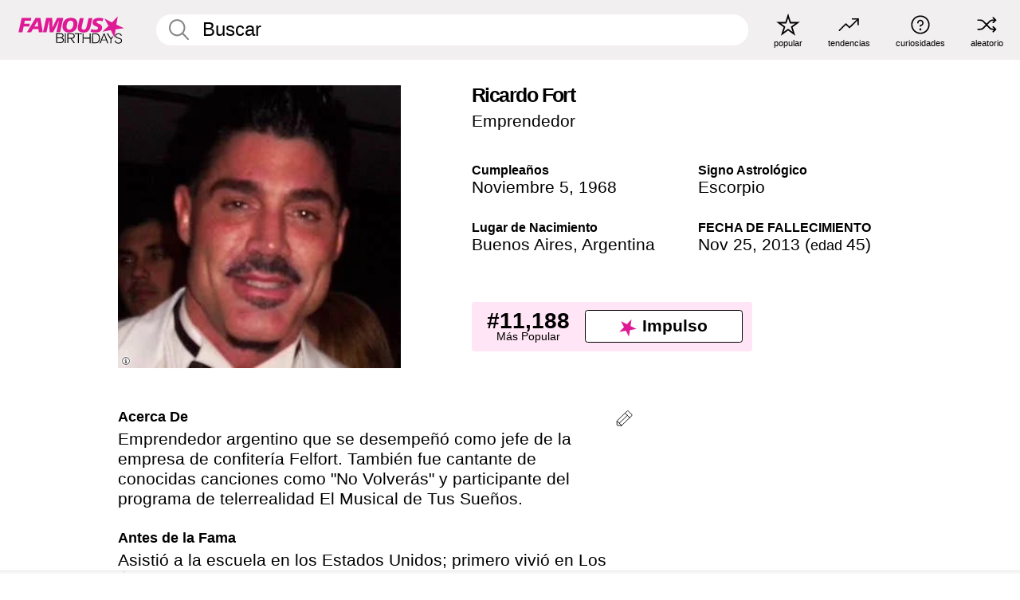

--- FILE ---
content_type: text/html; charset=UTF-8
request_url: https://es.famousbirthdays.com/people/ricardo-fort.html
body_size: 9786
content:
<!DOCTYPE html>
<html lang= "es">
  <head>
    <meta charset="utf-8">
    
    <link rel="preconnect" href="https://a.pub.network/" crossorigin />
    <link rel="preconnect" href="https://d.pub.network/" crossorigin />
    
     
            <link rel="preload" href="https://www.famousbirthdays.com/faces/fort-ricardo-image.jpg" as="image" imagesrcset="https://www.famousbirthdays.com/thumbnails/fort-ricardo-medium.jpg 190w, https://www.famousbirthdays.com/thumbnails/fort-ricardo-large.jpg 250w, https://www.famousbirthdays.com/faces/fort-ricardo-image.jpg 300w" imagesizes="(max-width: 767px) 300px, 300px" fetchpriority="high">
          
    
    
    <meta name="viewport" content="width=device-width, initial-scale=1">
        <title>Ricardo Fort Curiosidades, Familia, Biografía | Famous Birthdays</title>
        <meta name="description" content="Emprendedor argentino que se desempeñó como jefe de la empresa de confitería Felfort.">

    <link rel="icon" href="/favicon.ico" sizes="any">
    <link rel="icon" href="/favicon.svg?3" type="image/svg+xml">
    <link rel="icon" href="/favicon-32.png?3" sizes="32x32" type="image/png">
    <link rel="apple-touch-icon" href="https://es.famousbirthdays.com/apple-touch-icon.png">

          <script type="application/ld+json">
    {"@context":"https://schema.org","@type":"Person","@id":"https://es.famousbirthdays.com/people/ricardo-fort.html#person","url":"https://es.famousbirthdays.com/people/ricardo-fort.html","name":"Ricardo Fort","givenName":"Ricardo","familyName":"Fort","image":{"@type":"ImageObject","url":"https://www.famousbirthdays.com/faces/fort-ricardo-image.jpg"},"sameAs":["https://en.wikipedia.org/wiki/Ricardo_Fort"],"description":"Emprendedor argentino que se desempeñó como jefe de la empresa de confitería Felfort. También fue cantante de conocidas canciones como \"No Volverás\" y participante del programa de telerrealidad El Musical de Tus Sueños.","jobTitle":"Emprendedor","birthDate":"1968-11-05","birthPlace":{"@type":"Place","name":"Buenos Aires, Argentina"}}</script>

<script type="application/ld+json">
{
    "@context": "https://schema.org",
    "@type": "WebPage",
    "url": "https://es.famousbirthdays.com/people/ricardo-fort.html",
    "name": "Ricardo Fort Curiosidades, Familia, Biografía | Famous Birthdays",
    "description": "Descubre más sobre Ricardo Fort: su cumpleaños, lo que hizo antes de la fama, su vida de familia, curiosidades, popularidad y más.",
    "inLanguage": "es",
    "primaryImageOfPage": {
        "@type": "ImageObject",
        "url": "https://www.famousbirthdays.com/faces/fort-ricardo-image.jpg"
    },
    "mainEntity": {
        "@id": "https://es.famousbirthdays.com/people/ricardo-fort.html#person"
    }
}
</script>
    
    <script type="application/ld+json"> {
    "@context": "https://schema.org",
    "@graph": [
        {
            "@type": "Organization",
            "@id": "https://www.famousbirthdays.com/#organization",
            "name": "Famous Birthdays",
            "url": "https://www.famousbirthdays.com/",
            "logo": {
                "@type": "ImageObject",
                "url": "https://www.famousbirthdays.com/apple-touch-icon.png",
                "width": 180,
                "height": 180
            },
            "sameAs": [
                "https://www.instagram.com/famousbirthdays",
                "https://www.tiktok.com/@famousbirthdays",
                "https://twitter.com/famousbirthdays",
                "https://www.youtube.com/@famousbirthdays"
            ]
        },
        {
            "@type": "WebSite",
            "@id": "https://es.famousbirthdays.com/#website",
            "url": "https://es.famousbirthdays.com/",
            "name": "Famous Birthdays",
            "inLanguage": "es",
            "publisher": {
                "@id": "https://www.famousbirthdays.com/#organization"
            }
        }
    ]
} </script>

    <link rel="manifest" href="/manifest.json">

        <style id="critical-universal">
      :root{--colorWhite:#fff;--colorBlack:#000;--colorPink:#df1995;--colorWhitePink:#ffe5f5;--colorLightPink:#ffd2ef;--colorGrey:#f1efef;--colorDarkerGrey:#868686}*,*::before,*::after{box-sizing:border-box}html,body{margin:0;padding:0}html{font-size:4.1026vw}body{font-family:Helvetica,sans-serif;background:var(--colorWhite);color:var(--colorBlack);width:100%;font-size:1.6rem;line-height:1.2;-webkit-font-smoothing:antialiased;-moz-osx-font-smoothing:grayscale}img,picture{display:block;max-width:100%;height:auto}main{display:block;max-width:1600px;margin:0 auto;padding:5.5rem 0 1.25rem}a{color:var(--colorPink);text-decoration:none}h1 a,h2 a,h3 a,h4 a,h5 a{color:var(--colorBlack);text-decoration:none}p{margin:0}.type-36-b{font-size:1.75rem;line-height:1.05;font-weight:700;letter-spacing:-.01em}.type-34{font-size:1.75rem;line-height:100%;font-weight:700;letter-spacing:-.0625em}.type-28{font-size:1.75rem;line-height:1;font-weight:700}.type-24-26,.type-24-26-small{font-size:1.5rem;line-height:1.1}.type-16-18{font-size:1rem;line-height:1;font-weight:700}.type-16-18-small{font-size:1rem;line-height:1.1;font-weight:700}.type-20-24{font-size:1.25rem;line-height:1.2}.type-14-16{font-size:.875rem;line-height:.9}.type-36{font-size:2rem;line-height:.9;font-weight:700}.site-header{background-color:var(--colorGrey);padding:1.125rem 1rem;display:flex;align-items:center;justify-content:space-between;position:fixed;width:100%;box-sizing:border-box;z-index:3}.site-header__home{margin-right:1rem;width:2.625rem}.site-header__logo{display:none;height:3.5rem}.site-header__logo svg{display:block;width:9.625rem;height:2.5rem}.site-header__logo-mobile{display:flex;width:2.875rem;height:2.875rem;color:var(--colorPink)}.site-header__logo-mobile svg{display:block;width:2.875rem;height:2.875rem}.site-navigation{align-items:center;flex-basis:23.125rem;justify-content:space-between;display:none}.site-navigation a{margin-left:2.25rem;color:var(--colorBlack);text-decoration:none;text-transform:lowercase}.site-navigation a svg{margin:0 auto;display:block;max-width:100%;max-height:100%;fill:transparent}.site-navigation a svg.icon--popular{width:2.125rem;height:2.125rem}.site-navigation a svg.icon--trending{width:1.8125rem;height:1.125rem}.site-navigation a svg.icon--qa{width:1.5625rem;height:1.4375rem}.site-navigation a svg.icon--trivia{width:1.6875rem;height:1.6875rem}.site-navigation a svg.icon--random{width:1.75rem;height:1.4375rem}.site-navigation a span{margin-top:.125rem;display:none;text-align:center;font-size:.75rem;line-height:1.1;white-space:nowrap}.site-navigation a .site-navigation__icon{margin:0;display:flex;height:2.25rem;justify-content:center;align-items:center}.search{display:flex;width:100%;padding:0;position:relative}.search fieldset{margin:0;padding:0;border:0;width:100%;display:flex;position:relative;height:2.75rem}.search fieldset input{display:flex;width:100%;padding:.5rem 0 .5rem 1.125rem;box-sizing:border-box;border-radius:1.875rem;color:var(--colorBlack);border:.125rem solid var(--colorWhite);background-color:var(--colorWhite);appearance:none}.search fieldset input.search-bar{height:2.75rem;line-height:2.75rem;padding-top:0;padding-bottom:0}.search fieldset input::-webkit-search-decoration,.search fieldset input::-webkit-search-cancel-button,.search fieldset input::-webkit-search-results-button,.search fieldset input::-webkit-search-results-decoration{display:none!important}.search-button{margin:0;padding:0;border:0;background:none;position:absolute;right:1.125rem;top:50%;transform:translateY(-50%);cursor:pointer;color:var(--colorDarkerGrey)}.search-button svg{display:block;width:1.125rem;height:1.125rem}.search-suggestions{display:none}.side-paddings{padding:0 1rem}.columns-2,.columns-3{display:grid;grid-template-columns:1fr;grid-gap:1rem}.section-row{margin-bottom:3rem}.section-row>h1{padding-inline:1rem}.sr-only{position:absolute!important;width:1px!important;height:1px!important;padding:0!important;margin:-1px!important;overflow:hidden!important;clip:rect(0,0,0,0)!important;white-space:nowrap!important;border:0!important}@media(min-width:768px){html{font-size:1.1111vw}body{font-size:1.5rem}main{padding-bottom:2.25rem;min-height:calc(100vh - 13.25rem);box-sizing:border-box}.type-24-26,.type-24-26-small{font-size:2rem}.type-16-18{font-size:1.125rem;line-height:1.2}.type-16-18-small{font-size:1.125rem}.type-20-24{font-size:1.5rem}.type-14-16{font-size:1rem;line-height:1.1}.site-header{padding:.875rem 1.5rem}.site-header__home{margin-right:2.625rem;flex-basis:9.6666875rem;width:9.625rem}.site-header__logo{display:flex;align-items:center}.site-header__logo-mobile{display:none}.site-navigation{display:flex}.site-navigation a span{display:block}.search fieldset input{width:100%;padding:.75rem 0 .75rem 1.25rem}.search-button svg{width:1.8125rem;height:1.8125rem}.layout--is-medium-narrow{padding-left:4.5rem;padding-right:4.5rem}.layout--is-narrow{padding-left:8.875rem;padding-right:8.875rem}.side-paddings{padding:0 1.5rem}.columns-2{grid-template-columns:repeat(2,1fr);grid-column-gap:1.5rem}.columns-3{grid-template-columns:repeat(3,1fr);grid-column-gap:1.5rem}.section-row{margin-bottom:1.5rem}}@media(min-width:1600px){html{font-size:16px}}.tiles{margin-bottom:1rem;display:grid;grid-template-columns:repeat(2,1fr);row-gap:1rem}.tiles--gap-Y{column-gap:1rem}.tile{width:100%;position:relative;display:block;text-decoration:none;color:var(--colorBlack)}.tile p{margin:0}.tile p:first-of-type{margin-bottom:.25rem}.tile__picture{margin-bottom:.75rem;border-radius:1.875rem;overflow:hidden;max-width:100%;aspect-ratio:1 / 1}.profile-video-thumbnail{aspect-ratio:16/9}.tile__picture picture,.tile__picture img{display:block;width:100%;height:100%;object-fit:cover;object-position:center}.tile:nth-child(7){display:none}.tile__item{min-width:0}.tile__star-ranking{position:absolute;top:-.85rem;left:-.85rem;color:var(--colorLightPink)}.tile__star-ranking svg{display:block;width:3.25rem;height:3.25rem}.tile__star-ranking span{color:var(--colorBlack);position:absolute;top:50%;left:50%;transform:translate(-66%,-50%)}.tiles-module{padding:0 1rem}.tiles-module h2{margin:0 0 1rem 0}.tiles-module--no-paddings{padding:0}.tiles-module--capitalized h2,.tiles-module--capitalized h1{text-transform:uppercase}@media(min-width:768px){.tiles{grid-template-columns:repeat(6,1fr);row-gap:1.5rem}.tiles--gap-Y{column-gap:1.5rem}.tile:nth-child(7){display:block}.tile__star-ranking{display:block;top:-1.5rem;left:-1.5rem}.tile__star-ranking svg{width:4.375rem;height:4.375rem}.tiles-module{padding:0 1.5rem}}.todays-birthdays-module h1{margin:1.5rem 0 1.25rem 0;padding:0 1rem;text-transform:uppercase}.todays-birthdays-module .todays-birthdays-module__row:last-of-type{display:none}@media(min-width:768px){.todays-birthdays-module h1{margin:1.5rem 0;padding:0 1.5rem}.todays-birthdays-module .todays-birthdays-module__row:first-of-type .tile__item:last-of-type{display:none}.todays-birthdays-module .todays-birthdays-module__row:last-of-type{display:block}}.bio-module h1{margin:0}.bio-module h1 span{display:block}.bio-module .bio-module__profession{margin:0}.bio-module__info{padding:0 1rem}.bio-module .picture{margin-bottom:1.5rem}.bio-module .picture picture,.bio-module .picture img{display:block;width:100%;height:auto}.bio-module__person-attributes{margin-top:2rem;display:grid;grid-template-columns:1fr 1fr;grid-gap:1.125rem}.bio-module__person-attributes p{margin:0}.bio-module__person-attributes p span{display:block}.bio-module a{color:var(--colorBlack);text-decoration:none}.bio-module__full-name,.bio-module__person-attributes .type-16-18{text-transform:none}@media(min-width:768px){.bio-module{padding:2rem 1.5rem 0 1.5rem;display:flex;justify-content:space-between}.bio-module h1{margin-bottom:.625rem}.bio-module__info{padding:0}.bio-module .column:nth-child(2){margin-left:3.5rem;flex:0 0 38rem}.bio-module .picture{margin-bottom:0}.bio-module__person-attributes{margin-top:2.75rem;grid-gap:2rem}}.profile-pictures-carousel__randomizer{position:absolute;top:1rem;right:1rem;display:block;z-index:2}.profile-pictures-carousel__randomizer a{color:var(--colorBlack);background-color:rgba(241,239,239,.4);width:2.5rem;height:2.5rem;display:flex;align-items:center;justify-content:center;border-radius:50%}.profile-pictures-carousel__randomizer svg{display:block;width:1.625rem;height:1.25rem}.profile-pictures-carousel__share{position:absolute;top:.5rem;display:none}.profile-pictures-carousel__share a{color:var(--colorBlack);background-color:rgba(241,239,239,.4);width:2.5rem;height:2.5rem;display:flex;align-items:center;justify-content:center;border-radius:50%}.profile-pictures-carousel__share svg{display:block;width:1.625rem;height:1.625rem}.profile-pictures-carousel{margin-bottom:1.5rem;width:100%;aspect-ratio:404/394;position:relative;overflow:hidden}.profile-pictures-carousel>input,.profile-pictures-carousel>label{position:absolute;opacity:0;pointer-events:none}.profile-pictures-carousel__viewport{display:flex;width:100%;height:100%;overflow-x:scroll;overflow-y:hidden;scroll-snap-type:x mandatory;scroll-behavior:smooth;scrollbar-width:none}.profile-pictures-carousel__viewport::-webkit-scrollbar{display:none}.profile-pictures-carousel__viewport>.profile-pictures-carousel__slide{display:flex;justify-content:center;align-items:center;flex:0 0 100%;scroll-snap-align:center}.profile-pictures-carousel__slide img{display:block;width:100%;height:100%;object-fit:cover}@media(max-width:767px){.profile-pictures-carousel{aspect-ratio:initial;justify-content:center;display:flex}.profile-pictures-carousel__viewport{max-width:320px;min-height:320px}.profile-pictures-carousel__viewport>.profile-pictures-carousel__slide{flex:0 0 100%}}.slide-anchor,input.slide-anchor,input[type="radio"].slide-anchor{display:none!important}.profile-pictures-carousel__controls,.profile-pictures-carousel__control-arrows,.profile-pictures-carousel__swipe-indicator,.profile-pictures-carousel__randomizer,.profile-pictures-carousel__share{display:none}@media(min-width:768px){.profile-pictures-carousel{width:90%;overflow:visible}.profile-pictures-carousel>label{position:static;opacity:1;pointer-events:auto}.profile-pictures-carousel__viewport{overflow:hidden;scroll-snap-type:none;scroll-behavior:unset}.profile-pictures-carousel__viewport>.profile-pictures-carousel__slide{scroll-snap-align:end}}.bio-module__boost-block,.group-info-module__boost-block{margin-top:2.5rem;max-width:24.75rem}.boost-block{padding:.75rem .875rem;display:grid;grid-template-columns:1fr 1fr;grid-gap:.875rem;align-items:center;border-radius:.25rem;background:var(--colorWhitePink);color:var(--colorBlack)}.boost-block p{margin:0;text-align:center}.boost-block p span{display:block}.boost-block__rank.type-36{font-size:2rem}button{margin:0;padding:0;border:none;background:none;font-family:inherit;font-size:100%;line-height:1.15}.bar-button{padding:.875rem 3rem;border:.0625rem solid var(--colorBlack);display:flex;align-items:center;justify-content:center;border-radius:.25rem;background:var(--colorWhite);color:var(--colorBlack);cursor:pointer;font-size:1.75rem;line-height:1;font-weight:700;box-sizing:border-box}.bar-button .icon{margin-right:.25rem}.bar-button .icon svg{display:block;width:1.5rem;height:1.5rem}#btn-boost,.btn-group-boost{padding:.625rem 3rem;font-size:1.5rem}@media(min-width:768px){.bio-module__boost-block{margin-top:4.125rem}}.ranking-item{margin-bottom:.625rem;padding:.25rem .5rem;display:flex;justify-content:space-between;align-items:center;background:var(--colorGrey);border-radius:.625rem;text-decoration:none;color:var(--colorBlack)}.ranking-item__profile{display:flex;align-items:center;width:72%;height:4.4rem}.ranking-item__picture{margin:0 .75rem 0 .25rem;border-radius:1.875rem;overflow:hidden;flex:0 0 20%;aspect-ratio:1/1}.ranking-item__picture img{display:block;width:100%;height:auto}@media(min-width:768px){.ranking-item__picture{flex:0 0 25%}}</style>
        <link rel="preload" href="/static/css/combined.min.css?v505" as="style" onload="this.onload=null;this.rel='stylesheet'">
    <noscript><link rel="stylesheet" href="/static/css/combined.min.css?v505"></noscript>

  

        
          <link rel="canonical" href="https://es.famousbirthdays.com/people/ricardo-fort.html"/>
    
          <script data-cfasync="false" type="text/javascript">
    var freestar = freestar || {};
    freestar.queue = freestar.queue || [];
    freestar.config = freestar.config || {};
    freestar.config.enabled_slots = [];
    freestar.initCallback = function () { (freestar.config.enabled_slots.length === 0) ? freestar.initCallbackCalled = false : freestar.newAdSlots(freestar.config.enabled_slots) }
</script>
<script>
var useSSL="https:"==document.location.protocol</script>
    
           
      
      <meta property="og:site_name" content="Famous Birthdays">
      <meta property="og:type" content="profile">
      <meta property="og:url" content="https://es.famousbirthdays.com/people/ricardo-fort.html">
      <meta property="og:title" content="Descubre más sobre Ricardo Fort">
      <meta property="og:description" content="Emprendedor argentino que se desempeñó como jefe de la empresa de confitería Felfort.">

      <meta property="og:image" content="https://www.famousbirthdays.com/faces/fort-ricardo-image.jpg">
      <meta property="og:image:alt" content="Descubre más sobre Ricardo Fort">
      
      
      
      
      
            <meta property="profile:first_name" content="Ricardo">
                  <meta property="profile:last_name" content="Fort">
      
      <meta name="twitter:card" content="summary_large_image">
      <meta name="twitter:site" content="@famousbirthdays">
      <meta name="twitter:title" content="Descubre más sobre Ricardo Fort">
      <meta name="twitter:description" content="Emprendedor argentino que se desempeñó como jefe de la empresa de confitería Felfort.">
      <meta name="twitter:image" content="https://www.famousbirthdays.com/faces/fort-ricardo-image.jpg">
      <meta name="twitter:image:alt" content="Descubre más sobre Ricardo Fort">

    
    


    
  </head>
  <body>
    <div class="site-header">
  <a href="/" class="site-header__home" aria-label="To Famous Birthdays homepage">
    <span class="site-header__logo">
      <svg class="icon icon--logo-fb">
        <use xlink:href="/static/fonts/famous-icons.svg#icon-logo-fb"></use>
      </svg>
    </span>
    <span class="site-header__logo-mobile">
      <svg class="icon icon--logo-fb-mobile">
        <use xlink:href="/static/fonts/famous-icons.svg#icon-logo-fb-mobile"></use>
      </svg>
    </span>
  </a>
  <form id="fb_search" class="search  " role="form" name="fb_search" action="/search" method="post">
	<fieldset>
	    <input autocomplete="off" id="main-search" type="search" name="q" placeholder=" Buscar " class="type-24-26 search-bar"  aria-label="Enter Celebrity or Date" maxlength="80"  data-dark_theme="0" >
	    <div class="search-button">
	      <svg class="icon icon--search">
	        <use xlink:href="/static/fonts/famous-icons.svg#icon-search"></use>
	      </svg>
	    </div>  
	    <button type="submit" class="search-submit" aria-label="Search"></button>
	    <ul  id="autocomplete-suggestions"  class="autocomplete-suggestions search-suggestions " ></ul>
	    
	</fieldset>
</form>



  <div class="site-navigation">
    <a href="/most-popular-people.html" title="popular">
      <span class="site-navigation__icon">
        <svg class="icon icon--popular">
          <use xlink:href="/static/fonts/famous-icons.svg#icon-popular"></use>
        </svg>
      </span>
      <span>popular</span>
    </a>
    <a href="/trending" title="tendencias ">
      <span class="site-navigation__icon">
        <svg class="icon icon--trending">
          <use xlink:href="/static/fonts/famous-icons.svg#icon-trending"></use>
        </svg>
      </span>
      <span>tendencias </span>
    </a>

        <a href="/trivia" title="curiosidades">
      <span class="site-navigation__icon">
        <svg class="icon icon--trivia">
          <use xlink:href="/static/fonts/famous-icons.svg#icon-trivia"></use>
        </svg>
      </span>
      <span>curiosidades</span>
    </a>
    <a id="random-person" href="#" title="aleatorio" class="random-person">
      <span class="site-navigation__icon">
        <svg class="icon icon--random">
          <use xlink:href="/static/fonts/famous-icons.svg#icon-random"></use>
        </svg>
      </span>
      <span>aleatorio</span>
    </a>
  </div>
</div>
    <main class=" layout--is-narrow ">
       <div class="section-row modifierSize section-row--size-xs section-half-bottom">
	<div class="bio-module ">
		<div class="column">
			
												<div class="profile-pictures-carousel">
					<input name="profile-pictures-carousel" id="slide-0" type="radio" class="slide-anchor" checked>
					<div class="profile-pictures-carousel__viewport">
						<div class="profile-pictures-carousel__slide slide-0">
							<img src="https://www.famousbirthdays.com/faces/fort-ricardo-image.jpg" srcset="https://www.famousbirthdays.com/thumbnails/fort-ricardo-medium.jpg 190w, https://www.famousbirthdays.com/thumbnails/fort-ricardo-large.jpg 250w, https://www.famousbirthdays.com/faces/fort-ricardo-image.jpg 300w" sizes="(max-width: 767px) 300px, 300px" width="300" height="300" alt="Ricardo Fort Profile Picture" loading="eager" fetchpriority="high" decoding="async">
						</div>
					</div>
					<div class="profile-pictures-carousel__share share-control-0 hidden-sm hidden-md hidden-lg"><a id="share-person-mobile-single" href="#" title="Share" class="share-person-mobile" data-share-url="https://es.famousbirthdays.com/people/ricardo-fort.html"><svg class="icon icon--share" width="24" height="24" viewBox="0 0 24 24" fill="currentColor" xmlns="http://www.w3.org/2000/svg"><path d="M14.54 6.62L12 4.08l-2.54 2.54-.67-.67L12 2.74l3.21 3.21z"></path><path d="M11.5 3.5h1v10h-1z"></path><path d="M16.8 19.2H7.2c-.81 0-1.44-.63-1.44-1.44V9.12c0-.81.63-1.44 1.44-1.44h3.36v.96H7.2c-.29 0-.48.19-.48.48v8.64c0 .29.19.48.48.48h9.6c.29 0 .48-.19.48-.48V9.12c0-.29-.19-.48-.48-.48h-3.36v-.96h3.36c.81 0 1.44.63 1.44 1.44v8.64c0 .81-.63 1.44-1.44 1.44z"></path></svg></a></div>
					<div class="profile-pictures-carousel__randomizer hidden-sm hidden-md hidden-lg"><a id="random-person-mobile" href="#" title="Random" class="random-person-mobile"><svg class="icon icon--random"><use xlink:href="/static/fonts/famous-icons.svg#icon-random"></use></svg></a></div>
				</div>
							
						    <div class="icon-trivia-touch-region">
			    </div>
				<svg class="icon icon--trivia img-src">
					<use xlink:href="/static/fonts/famous-icons.svg#icon-img-src"></use>
				</svg>
				<div class="img-src-overlay">
					

					<div class="img-src-overlay-content">
												<a href="https://www.flickr.com/photos/kenu/4113640144/" target="_blank" rel="noopener" rel="nofollow">Fuente</a>
																		&nbsp;&nbsp;
						<a href="https://creativecommons.org/licenses/by-sa/2.0/deed.en" target="_blank" rel="noopener" rel="nofollow">Licencia</a>
											</div>
				
				</div>
					</div>

		<div class="column">
			<div class="bio-module__info">
				<h1 class="type-34">
		        <span class="bio-module__full-name">Ricardo Fort</span>
		        						      </h1>
		      				<p class="type-20-24 bio-module__profession">
					<a href="https://es.famousbirthdays.com/profession/entrepreneur.html"> 
						Emprendedor
					</a>
				</p>
			  
			  	<div class="bio-module__person-attributes">
			  					  		<p>
			          <span class="type-16-18">
			          	 Cumpleaños 			          </span>
			          <span>
			          																<a href="/november5.html">Noviembre 5</a>,    <a href="/year/1968.html">1968</a> 									          </span>
			        </p>
			        
			        			        <p>
			          <span class="type-16-18">Signo Astrológico</span>
			          <span><a  href="/astrology/scorpio.html">Escorpio</a></span>
			        </p>
			        
			        <p>
			          <span class="type-16-18">Lugar de Nacimiento</span>
			          <span>
			          																<a href="https://es.famousbirthdays.com/city/buenosaires-argentina.html">Buenos Aires</a>,													
																					<a href="/birthplace/argentina.html">Argentina</a>
																          </span>
			        </p>

			        			        <p>
			          <span class="type-16-18">FECHA DE FALLECIMIENTO</span>
			          <span><a href="/deceased/day/november25.html">Nov 25</a>, <a href="/deceased/2013.html">2013</a> (<a href="/deceased/age/45.html"><small class="hidden-sm">edad </small>45</a>)</span>
			        </p>
			        			  	</div>
			</div>

						<div class="bio-module__boost-block">
				<div class="boost-block type-14-16">
					<p>
			          <span class="boost-block__rank type-36">#11,188</span>
			          <span>Más Popular</span>
			        </p>
			        <button id="btn-boost" class="bar-button type-28 btn-boost" type="button">
			        	<span class="icon">
					      <svg class="icon icon--logo-fb-mobile">
					        <use xlink:href="/static/fonts/famous-icons.svg#icon-logo-fb-mobile"></use>
					      </svg>
					    </span>
				    	<span>Impulso</span>
				    </button>
				</div>
							</div>
					</div>
	</div>
</div>

<div class="section-row modifierSize section-row--size-s section-no-bottom">
	<div class="about-container">
		<div class="about">
			<div class="about-module section-half-bottom-desktop">
				<h2>Acerca De </h2>
  				<p>Emprendedor argentino que se desempeñó como jefe de la empresa de confitería Felfort. También fue cantante de conocidas canciones como "No Volverás" y participante del programa de telerrealidad El Musical de Tus Sueños.</p>

  				<h2>Antes de la Fama</h2>
				<p>Asistió a la escuela en los Estados Unidos; primero vivió en Los Ángeles y luego se mudó a Miami, Florida.</p>

				<h2>Curiosidades</h2>
				<p>Falleció inesperadamente de un paro cardíaco en una clínica de Buenos Aires a los 45 años. El paro cardíaco se produjo como resultado de una hemorragia gastrointestinal.</p>

				<h2>Vida Familiar</h2>
				<p>Era abiertamente bisexual. Sus hijos Felipe y Marta nacieron de una madre sustituta.</p>

				<h2>Asociación</h2>
				<p >Él y <a href="https://es.famousbirthdays.com/people/moria-casan.html">Moria Casán</a> fueron jueces de la competencia de baile Bailando por un Sueño durante la temporada del 2012.</p>


				
								<div class="inline-banners inline-banners-profile hidden-md hidden-lg">
					<div align="center" data-freestar-ad="__300x250" id="famousbirthdays_incontent_4">
  <script data-cfasync="false" type="text/javascript">
    freestar.config.enabled_slots.push({ placementName: "famousbirthdays_incontent_4", slotId: "famousbirthdays_incontent_4" });
  </script>
</div>



				</div>
								
				<a id="btn-edit" href="#" class="to-edit btn-edit" data-url="ricardo-fort.html" title="Send Suggestion">
					<svg class="icon icon--pencil">
					  	<use xlink:href="/static/fonts/famous-icons.svg#icon-pencil"></use>
					</svg>
				</a>
			</div>

			
			
		</div>
      
		<div class="banners profile-sidebar">
			<div align="center" data-freestar-ad="__300x600" id="famousbirthdays_siderail_right_1">
  <script data-cfasync="false" type="text/javascript">
    freestar.config.enabled_slots.push({ placementName: "famousbirthdays_siderail_right_1", slotId: "famousbirthdays_siderail_right_1" });
  </script>
</div>



			
					</div>
	</div>
</div>

<div class="section-row modifierSize section-row--size-s">
	<div class="popularity-module">
		<h2 class="type-30-32">
			Popularidad 

			 
				 
			

			

		</h2>
		<div class="columns-3 popularity-module__inner">
			<div class="column">
																<a class="ranking-item ranking-item--theme-LightPink ranking-item--size-s" href="/most-popular-people.html">
						  <span class="ranking-item__profile type-24-26">
						    
						    <span class="ranking-item__label">Más Popular</span>
						  </span>
						  <span class="ranking-item__rank type-36">
						   #11,188
						  </span>
						</a>
																					<a class="ranking-item ranking-item--theme-LightPink ranking-item--size-s" href="/november5.html">
						  <span class="ranking-item__profile type-24-26">
						    
						    <span class="ranking-item__label">Nacidos en Noviembre 5</span>
						  </span>
						  <span class="ranking-item__rank type-36">
						   #27
						  </span>
						</a>
																																																	
			</div>
			<div class="column">
																																		<a class="ranking-item ranking-item--theme-BabyPink ranking-item--size-s" href="https://es.famousbirthdays.com/profession/entrepreneur.html">
						  <span class="ranking-item__profile type-24-26">
						    
						    <span class="ranking-item__label">Emprendedor</span>
						  </span>
						  <span class="ranking-item__rank type-36">
						   #25
						  </span>
						</a>
																					<a class="ranking-item ranking-item--theme-PalePink ranking-item--size-s" href="/names/ricardo.html">
						  <span class="ranking-item__profile type-24-26">
						    
						    <span class="ranking-item__label">Primer Nombre Ricardo</span>
						  </span>
						  <span class="ranking-item__rank type-36">
						   #19
						  </span>
						</a>
																															
			</div>
			<div class="column">
																																																				<a class="ranking-item ranking-item--theme-BlushPink ranking-item--size-s" href="/astrology/career/scorpio-entrepreneur.html">
						  <span class="ranking-item__profile type-24-26">
						    
						    <span class="ranking-item__label">Emprendedor Escorpio</span>
						  </span>
						  <span class="ranking-item__rank type-36">
						   #5
						  </span>
						</a>
																					<a class="ranking-item ranking-item--theme-MiddletonPink ranking-item--size-s" href="/lastname/fort.html">
						  <span class="ranking-item__profile type-24-26">
						    
						    <span class="ranking-item__label">Apellido Fort</span>
						  </span>
						  <span class="ranking-item__rank type-36">
						   #4
						  </span>
						</a>
													
			</div>
		</div>
	</div>
</div>






	<div class="section-row  modifierSize section-row--size-xs section-half-bottom ">
		<div class="tiles-module grid-item-aspect-1-1">
			<h2 class="type-30-32">
				 Los Fans de Ricardo Fort También Vieron 			</h2>
			<div class="tiles tiles--columns-4 tiles--gap-Y tiles--only-last-4-mobile">

												<div class="tile__item">
					<a class="tile" href="https://es.famousbirthdays.com/people/moria-casan.html">
						<div class="tile__picture">
								<img src="https://www.famousbirthdays.com/thumbnails/casan-moria-medium.jpg" srcset="https://www.famousbirthdays.com/thumbnails/casan-moria-medium.jpg 190w, https://www.famousbirthdays.com/thumbnails/casan-moria-large.jpg 250w, https://www.famousbirthdays.com/faces/casan-moria-image.jpg 300w" sizes="(max-width: 767px) 160px, 300px" width="190" height="190" alt="Moria Casán" loading="lazy" decoding="async">
						</div>
							<p class="type-16-18-small">Moria Casán</p>
													    	<p class="tile__description type-14-16">Actriz de Cine</p>
						    						</a>
					</div>
								<div class="tile__item">
					<a class="tile" href="https://es.famousbirthdays.com/people/erik-cassel.html">
						<div class="tile__picture">
								<img src="https://www.famousbirthdays.com/thumbnails/cassel-erik-medium.jpg" srcset="https://www.famousbirthdays.com/thumbnails/cassel-erik-medium.jpg 190w, https://www.famousbirthdays.com/thumbnails/cassel-erik-large.jpg 250w, https://www.famousbirthdays.com/faces/cassel-erik-image.jpg 300w" sizes="(max-width: 767px) 160px, 300px" width="190" height="190" alt="Erik Cassel" loading="lazy" decoding="async">
						</div>
							<p class="type-16-18-small">Erik Cassel</p>
													    	<p class="tile__description type-14-16">Emprendedor</p>
						    						</a>
					</div>
								<div class="tile__item">
					<a class="tile" href="https://es.famousbirthdays.com/people/gianluca-vacchi.html">
						<div class="tile__picture">
								<img src="https://www.famousbirthdays.com/thumbnails/vacchi-gianluca-medium.jpg" srcset="https://www.famousbirthdays.com/thumbnails/vacchi-gianluca-medium.jpg 190w, https://www.famousbirthdays.com/thumbnails/vacchi-gianluca-large.jpg 250w, https://www.famousbirthdays.com/faces/vacchi-gianluca-image.jpg 300w" sizes="(max-width: 767px) 160px, 300px" width="190" height="190" alt="Gianluca Vacchi" loading="lazy" decoding="async">
						</div>
							<p class="type-16-18-small">Gianluca Vacchi</p>
													    	<p class="tile__description type-14-16">Emprendedor</p>
						    						</a>
					</div>
								<div class="tile__item">
					<a class="tile" href="https://es.famousbirthdays.com/people/beto-perez.html">
						<div class="tile__picture">
								<img src="https://www.famousbirthdays.com/thumbnails/perez-beto-medium.jpg" srcset="https://www.famousbirthdays.com/thumbnails/perez-beto-medium.jpg 190w, https://www.famousbirthdays.com/thumbnails/perez-beto-large.jpg 250w, https://www.famousbirthdays.com/faces/perez-beto-image.jpg 300w" sizes="(max-width: 767px) 160px, 300px" width="190" height="190" alt="Beto Pérez" loading="lazy" decoding="async">
						</div>
							<p class="type-16-18-small">Beto Pérez</p>
													    	<p class="tile__description type-14-16">Emprendedor</p>
						    						</a>
					</div>
											</div>
		</div>
	</div>
	
	
			<div class="banners">
	<div align="center" data-freestar-ad="__300x250 __970x90" id="famousbirthdays_incontent_1">
  <script data-cfasync="false" type="text/javascript">
    freestar.config.enabled_slots.push({ placementName: "famousbirthdays_incontent_1", slotId: "famousbirthdays_incontent_1" });
  </script>
</div>



</div>	
	<div class="section-row ">
		<div class="tiles-module grid-item-aspect-1-1">
			<h2 class="type-30-32">
				   Ricardo Fort Es Miembro De   			</h2>
			<div class="tiles tiles--columns-4 tiles--gap-Y tiles--only-last-4-mobile">

														<div class="tile__item">
						<a class="tile" href="/year/1968.html">
							<div class="tile__picture">
																<img src="https://www.famousbirthdays.com/thumbnails/smith-will-medium.jpg" srcset="https://www.famousbirthdays.com/thumbnails/smith-will-medium.jpg 190w, https://www.famousbirthdays.com/thumbnails/smith-will-large.jpg 250w, https://www.famousbirthdays.com/faces/smith-will-image.jpg 300w" sizes="(max-width: 767px) 160px, 300px" width="190" height="190" alt="Nacidos En 1968" loading="lazy" decoding="async">
															</div>
							<p class="type-16-18-small">Nacidos En 1968</p>
						</a>
					</div>
				
									<div class="tile__item">
						<a class="tile" href="/profession/entrepreneur.html">
							<div class="tile__picture">
																<img src="https://www.famousbirthdays.com/thumbnails/musk-elon-medium.jpg" srcset="https://www.famousbirthdays.com/thumbnails/musk-elon-medium.jpg 190w, https://www.famousbirthdays.com/thumbnails/musk-elon-large.jpg 250w, https://www.famousbirthdays.com/faces/musk-elon-image.jpg 300w" sizes="(max-width: 767px) 160px, 300px" width="190" height="190" alt="Emprendedores" loading="lazy" decoding="async">
															</div>
							<p class="type-16-18-small">Emprendedores</p>
						</a>
					</div>
				
									<div class="tile__item">
						<a class="tile" href="/names/ricardo.html">
							<div class="tile__picture">
																<img src="https://www.famousbirthdays.com/thumbnails/alcaraz-ricardo-medium.jpg" srcset="https://www.famousbirthdays.com/thumbnails/alcaraz-ricardo-medium.jpg 190w, https://www.famousbirthdays.com/thumbnails/alcaraz-ricardo-large.jpg 250w, https://www.famousbirthdays.com/faces/alcaraz-ricardo-image.jpg 300w" sizes="(max-width: 767px) 160px, 300px" width="190" height="190" alt="Primer Nombre Ricardo" loading="lazy" decoding="async">
															</div>
							<p class="type-16-18-small">Primer Nombre Ricardo</p>
						</a>
					</div>
				
									<div class="tile__item">
						<a class="tile" href="/astrology/scorpio.html">
							<div class="tile__picture">
																<img src="https://www.famousbirthdays.com/thumbnails/hollman-juan-medium.jpg" srcset="https://www.famousbirthdays.com/thumbnails/hollman-juan-medium.jpg 190w, https://www.famousbirthdays.com/thumbnails/hollman-juan-large.jpg 250w, https://www.famousbirthdays.com/faces/hollman-juan-image.jpg 300w" sizes="(max-width: 767px) 160px, 300px" width="190" height="190" alt="Escorpios" loading="lazy" decoding="async">
															</div>
							<p class="type-16-18-small">Escorpios</p>
						</a>
					</div>
				
											</div>
		</div>
	</div>

	
	


	


	<div class="section-row">
		<div class="columns-2">
							<div class="column today-tiles-container">
					<div class="tiles-module">
						<h2 class="type-30-32"><a href="/november5.html">Más Cumpleaños Noviembre 5</a></h2>

						<div class="tiles tiles--columns-3 tiles--gap-Y tiles--only-last-2-mobile">

										<div class="tile__item">
						<a class="tile" href="https://es.famousbirthdays.com/people/auronplay.html">
							<div class="tile__picture">
								<img src="https://www.famousbirthdays.com/thumbnails/auronplay-medium.jpg" srcset="https://www.famousbirthdays.com/thumbnails/auronplay-medium.jpg 190w, https://www.famousbirthdays.com/thumbnails/auronplay-large.jpg 250w, https://www.famousbirthdays.com/faces/auronplay-image.jpg 300w" sizes="(max-width: 767px) 160px, 190px" width="190" height="190" alt="AuronPlay" loading="lazy" decoding="async">
							</div>
							<p class="type-16-18-small">AuronPlay</p>
							<p class="tile__description type-14-16">Estrella de YouTube</p>
							</a>
						</div>

										<div class="tile__item">
						<a class="tile" href="https://es.famousbirthdays.com/people/robert-patrick.html">
							<div class="tile__picture">
								<img src="https://www.famousbirthdays.com/thumbnails/patrick-robert-medium.jpg" srcset="https://www.famousbirthdays.com/thumbnails/patrick-robert-medium.jpg 190w, https://www.famousbirthdays.com/thumbnails/patrick-robert-large.jpg 250w, https://www.famousbirthdays.com/faces/patrick-robert-image.jpg 300w" sizes="(max-width: 767px) 160px, 190px" width="190" height="190" alt="Robert Patrick" loading="lazy" decoding="async">
							</div>
							<p class="type-16-18-small">Robert Patrick</p>
							<p class="tile__description type-14-16">Actor de Cine</p>
							</a>
						</div>

					
						<div class="tile__item">
							<a class="rounded-button" href="/november5.html" aria-label="Más Cumpleaños Noviembre 5">
								<span class="type-28">Más</span>
							</a>
						</div>
					</div>
					</div>
				</div>
			
			
			<div class="column">
				<div class="tiles-module">
					<h2 class="type-30-32"><a href="/astrology/scorpio.html">Más Escorpios</a></h2>

					<div class="tiles tiles--columns-3 tiles--gap-Y tiles--only-last-2-mobile">

								<div class="tile__item">
			      <a class="tile" href="https://es.famousbirthdays.com/people/moncluscarol.html">
			        <div class="tile__picture">
			            <img src="https://www.famousbirthdays.com/thumbnails/moncluscarol-medium.jpg" srcset="https://www.famousbirthdays.com/thumbnails/moncluscarol-medium.jpg 190w, https://www.famousbirthdays.com/thumbnails/moncluscarol-large.jpg 250w, https://www.famousbirthdays.com/faces/moncluscarol-image.jpg 300w" sizes="(max-width: 767px) 160px, 190px" width="190" height="190" alt="Moncluscarol" loading="lazy" decoding="async">
			          </div>
			        <p class="type-16-18-small">Moncluscarol</p>
			        <p class="tile__description type-14-16">Estrella de TikTok</p>
				        
				        
				        
				      </a>
				  </div>

				  				<div class="tile__item">
			      <a class="tile" href="https://es.famousbirthdays.com/people/juan-de-dios-pantoja.html">
			        <div class="tile__picture">
			            <img src="https://www.famousbirthdays.com/thumbnails/de-dios-pantoja-juan-medium.jpg" srcset="https://www.famousbirthdays.com/thumbnails/de-dios-pantoja-juan-medium.jpg 190w, https://www.famousbirthdays.com/thumbnails/de-dios-pantoja-juan-large.jpg 250w, https://www.famousbirthdays.com/faces/de-dios-pantoja-juan-image.jpg 300w" sizes="(max-width: 767px) 160px, 190px" width="190" height="190" alt="Juan de Dios Pantoja" loading="lazy" decoding="async">
			          </div>
			        <p class="type-16-18-small">Juan de Dios Pantoja</p>
			        <p class="tile__description type-14-16">Estrella de YouTube</p>
				        
				        
				        
				      </a>
				  </div>

				  
				    <div class="tile__item">
				      <a class="rounded-button" href="/astrology/scorpio.html"  aria-label="Más Escorpios">
				    	<span class="type-28">Más</span>
				  	  </a>
				    </div>
				</div>
			</div>

		</div>
	</div>
</div>

<!-- edit form -->
<form id="edit-form" name="edit_form" action="/people/edits" method="post">
	<input type="hidden" name="url" value="ricardo-fort.html">
</form>








              <div class="banners">
        <div align="center" data-freestar-ad="__300x250 __970x90" id="famousbirthdays_incontent_3">
  <script data-cfasync="false" type="text/javascript">
    freestar.config.enabled_slots.push({ placementName: "famousbirthdays_incontent_3", slotId: "famousbirthdays_incontent_3" });
  </script>
</div>



      </div>
          </main>
    <div class="site-footer">
      <div class="site-footer__row">
        <a class="site-footer__row__left site-footer__logo" href="/" aria-label="Home">
          <svg class="icon icon--logo-fb">
            <use xlink:href="/static/fonts/famous-icons.svg#icon-logo-fb"></use>
          </svg>
        </a>
        <div class="site-footer__row__right site-footer__icons">
          <ul class="site-footer__social">
             

             

            
             
          </ul>
          <ul class="site-footer__apps">
                                    <li>
              <a href="https://apps.apple.com/es/app/famous-birthdays/id646707938" target="_blank" rel="noopener" aria-label="Famous Birthdays in the App store">
                <svg class="icon icon--app-store">
                                      <use xlink:href="/static/fonts/famous-icons.svg#icon-app-store-es"></use>
                                  </svg>
              </a>
              
            </li>
             
                                    <li>
              <a href="https://play.google.com/store/apps/details?id=com.famousbirthdays&amp;hl=es" target="_blank" rel="noopener" aria-label="Famous Birthdays in the Play store">
                <svg class="icon icon--play-store">
                  <use xlink:href="/static/fonts/famous-icons.svg#icon-play-store-es"></use>
                </svg>
              </a>
              </li>
               
            
          </ul>
          <ul class="site-footer__languages">
            
                          <li>
                <a href="https://www.famousbirthdays.com" target="_blank" rel="noopener" title="Inglés" aria-label="Inglés">
                  <svg class="icon icon--flag-usa">
                    <use xlink:href="/static/fonts/famous-icons.svg#icon-flag-usa"></use>
                  </svg>
                </a>
              </li>
            
            
                        <li>
              <a href="https://pt.famousbirthdays.com" target="_blank" rel="noopener" title="Portugués" aria-label="Portugués">
                <svg class="icon icon--flag-portugal">
                  <use xlink:href="/static/fonts/famous-icons.svg#icon-flag-portugal"></use>
                </svg>
              </a>
            </li>
                              
                        <li>
              <a href="https://fr.famousbirthdays.com" target="_blank" rel="noopener" title="Francés" aria-label="Francés">
                <svg class="icon icon--flag-france">
                  <use xlink:href="/static/fonts/famous-icons.svg#icon-flag-france"></use>
                </svg>
              </a>
            </li>
            
                        <li>
              <a href="https://it.famousbirthdays.com" target="_blank" rel="noopener" title="Italiano" aria-label="Italiano">
                <svg class="icon icon--flag-italy">
                  <use xlink:href="/static/fonts/famous-icons.svg#icon-flag-italy"></use>
                </svg>
              </a>
            </li>
            
                        <li>
              <a href="https://de.famousbirthdays.com" target="_blank" rel="noopener" title="Alemán" aria-label="Alemán">
                <svg class="icon icon--flag-germany">
                  <use xlink:href="/static/fonts/famous-icons.svg#icon-flag-germany"></use>
                </svg>
              </a>
            </li>
                        
          </ul>
        </div>
      </div>
      <div class="site-footer__row site-footer__bottom">
        <div class="site-footer__row__left">
          <ul class="site-footer__navigation">
            <li><a href="/about/" class="type-14-16">Acerca De</a></li>
            <li><a href="/contact/" class="type-14-16">Contacto</a></li>
            <li><a href="/privacy/" class="type-14-16">Privacidad</a></li>
            <li><a href="/terms/" class="type-14-16">Condiciones</a></li>
          </ul>
        </div>
        <div class="site-footer__row__right site-footer__copyright">
          <p class="type-12">
            © FamousBirthdays.com - uso sujeto a las prácticas reveladas en nuestra política de privacidad            </p>
          
        </div>
      </div>
    </div>

    
    <form name="random" id="random-form" method="post" action="/random"></form>
    <script src="/static/js/main.min.js?v505" defer></script>

        <div class="adspot-sticky" id="sticky-ad">

    </div>
      

    

    
 
    <script src="https://a.pub.network/famousbirthdays-com/pubfig.min.js" data-cfasync="false" async></script>

    
    <script data-cfasync="false">
    (function(){function runProbe(){var b=document.createElement('div');b.className='ad ads banner-ad ad-container';b.style.cssText='position:absolute;left:-9999px;top:-9999px;height:1px;width:1px;';document.documentElement.appendChild(b);requestAnimationFrame(function(){var blocked=getComputedStyle(b).display==='none';b.remove();if(blocked)window.__fsNeedsRecovery=true;});}if('requestIdleCallback' in window){requestIdleCallback(runProbe,{timeout:2000});}else{setTimeout(runProbe,2000);}})();
    </script>

    
    <script data-cfasync="false">
    (function(){function loadRecovery(){if(!window.__fsNeedsRecovery)return;if(window.__fsRecoveryStarted)return;window.__fsRecoveryStarted=true;cleanup();var s=document.createElement('script');s.src='/static/js/freestar-recovery.min.js';s.defer=true;document.head.appendChild(s);}function cleanup(){['scroll','click','keydown'].forEach(function(e){window.removeEventListener(e,onInteract,{capture:true,passive:true});});if(idleId)window.cancelIdleCallback&&window.cancelIdleCallback(idleId);clearTimeout(fallbackId);}var idleId,fallbackId;function onInteract(){loadRecovery();}['scroll','click','keydown'].forEach(function(e){window.addEventListener(e,onInteract,{capture:true,passive:true,once:true});});if('requestIdleCallback' in window){idleId=requestIdleCallback(loadRecovery,{timeout:2000});}else{setTimeout(loadRecovery,2000);}fallbackId=setTimeout(loadRecovery,7000);})();
    </script>

  </body>
</html>

--- FILE ---
content_type: text/plain;charset=UTF-8
request_url: https://c.pub.network/v2/c
body_size: -115
content:
f6b2e2b3-bdee-4596-a56f-c82f8b2a377c

--- FILE ---
content_type: text/plain;charset=UTF-8
request_url: https://c.pub.network/v2/c
body_size: -268
content:
a9348989-26ea-4ee9-b2c9-05839d42be4a